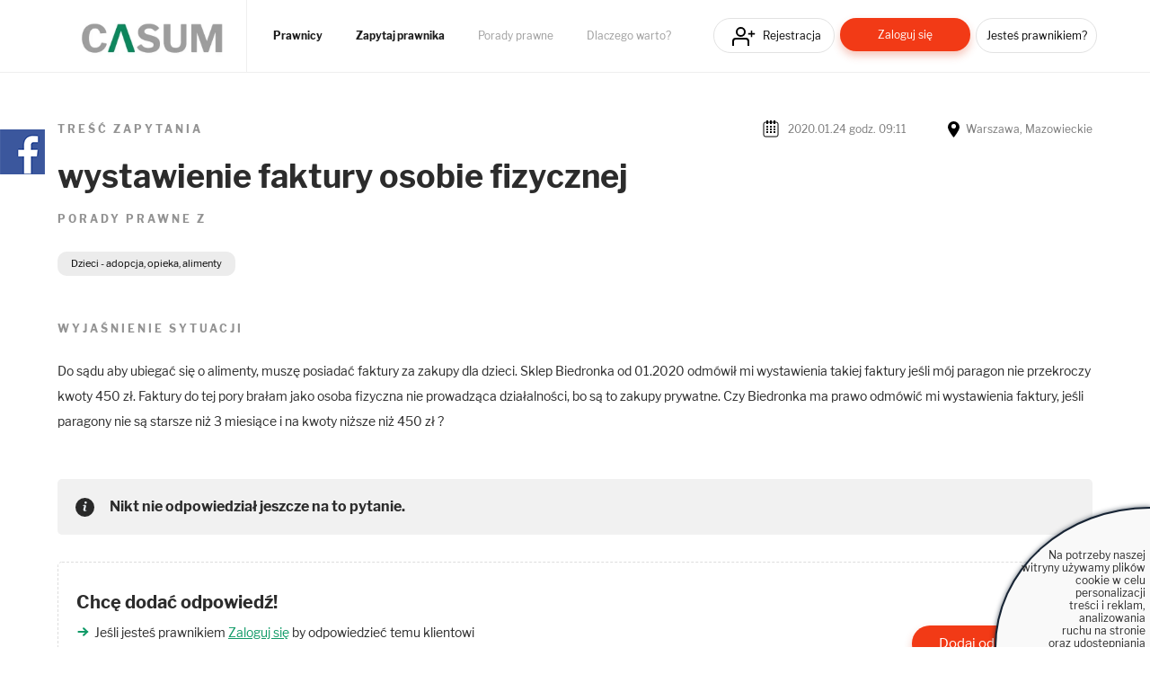

--- FILE ---
content_type: text/html; charset=UTF-8
request_url: https://casum.pl/porada/do-sadu-aby-ubiegac-sie-o-alimenty-musze-posiadac-faktury-za-zakupy-dla
body_size: 7784
content:
<!DOCTYPE html>
<html lang="pl">
    <head>
        <!-- CookiePro Cookie Consent Notice start for casum.pl -->






        <!-- Koniec powiadomienia o zgód plików cookie CookiePro dla casum.pl -->


    <!-- Global site tag (gtag.js) - Google Analytics -->
<script async src="https://www.googletagmanager.com/gtag/js?id=UA-15035756-25"></script>
<script>
  window.dataLayer = window.dataLayer || [];
  function gtag(){dataLayer.push(arguments);}
  gtag('js', new Date());
  gtag('config', 'UA-15035756-25');
</script>    <title>Do sądu aby ubiegać się o alimenty, muszę posiadać faktury za zakupy dla
     - Casum.pl</title>
    <meta charset="UTF-8" />
    <meta name="viewport" content="width=device-width, initial-scale=1">
    <meta name="description" content="Porada prawna:
            Do sądu aby ubiegać się o alimenty, muszę posiadać faktury za zakupy dla
     - Casum.pl">
    <meta name="keywords" content="adwokat, radca prawny, prawnik, prawo, porady prawne">
    <meta property="og:image" content="https://www.casum.pl/bundles/app/images/logo-casum.png" 
    <meta property=”og:url” content=”https://casum.pl” />
        <link rel="icon" type="image/x-icon" href="/favicon.ico" />
        <link rel="stylesheet" href="/bundles/app/css/bootstrap.min.css">
    <link rel="stylesheet" href="/build/app.0efeaefb.css">
    <link rel="stylesheet" href="https://use.fontawesome.com/releases/v5.0.13/css/all.css" integrity="sha384-DNOHZ68U8hZfKXOrtjWvjxusGo9WQnrNx2sqG0tfsghAvtVlRW3tvkXWZh58N9jp" crossorigin="anonymous">
</head>
<body>

    
<header class="page-head">
    <div class="grid">
        <div class="page-logo">
            <a href="/"><img class="lazy-load-img" data-src="/bundles/app/images/logo-casum.webp" alt="Logo" /></a>
        </div>

        <nav class="primary-nav">
                        <ul>
                <li class="primary-nav__item"><a href="/prawnicy" class="primary-nav__link" title="Prawnicy">Prawnicy</a></li>
                <li class="primary-nav__item"><a href="/zadaj-bezplatne-pytanie" class="primary-nav__link" title="Zapytaj prawnika">Zapytaj prawnika</a></li>
                <li class="primary-nav__item"><a href="/porady-prawne" class="primary-nav__link" title="Porady prawne">Porady prawne</a></li>
                <li class="primary-nav__item"><a href="/dlaczego-warto" class="primary-nav__link" title="Dlaczego warto?">Dlaczego warto?</a></li>
            </ul>
        </nav>

        <nav class="secondary-nav">
                            <ul>
                    <li class="secondary-nav__item"><a href="/rejestracja" class="secondary-nav__link btn btn__icon icon__register btn--header-register" title="Rejestracja">Rejestracja</a></li>
                    <li class="secondary-nav__item"><a href="/logowanie" class="secondary-nav__link btn btn__short btn__fill btn__fill--red btn--header-login" title="Zaloguj się">Zaloguj się</a></li>
                    <li class="secondary-nav__item"><a href="/rejestracja?type=lawyer" class="secondary-nav__link btn btn__text--small btn--header-ask" title="Jesteś prawnikiem?">Jesteś prawnikiem?</a></li>
                </ul>
                    </nav>

    </div>
</header>

<p class="hamburger__menu--link"><img src="/bundles/app/images/icons/icon__hamburger.svg" alt="Menu" class="mobile-only" /></p>

<div class="hamburger__menu">
    <div class="hamburger__menu--content"></div>
</div>
    
<div class="main-widget-1 hidden" data-url="/rejestracja">
    <span class="main-widget-1__btn-close hidden" title="Zamknij"><i class="far fa-times-circle"></i></span>
    
    <p>Stwórz <strong>darmową</strong> stronę www Twojej kancelarii.<br/><br/>
        <strong>250 osób dziennie</strong> szuka porady prawnej.<br/>
        Reklamuj się za darmo wśród <span class="main-widget-1__respect"><strong>18 mln</strong></span> użytkowników serwisów:
    </p>
    
    <div class="main-widget-1__slider">

        <a href="https://www.arslege.pl/" target="_blank"><img src="/bundles/app/images/arslege.png" alt="Logo arslege" /></a>
        <a href="https://www.bankier.pl/" rel="nofollow" target="_blank"><img src="/bundles/app/images/logo_bankier.webp" alt="Logo bankier" /></a>
        <a href="https://www.pb.pl/" rel="nofollow" target="_blank"><img src="/bundles/app/images/logo_puls_biznesu.webp" alt="Logo puls biznesu" /></a>
        <a href="https://www.lexlege.pl/" target="_blank"><img src="/bundles/app/images/logo_lexlege.webp" alt="Logo lexlege" /></a>
            
    </div>
</div>

<main>
    <div class="container">
        <div class="row">
            <div class="col-md-12">
                            </div>
        </div>
    </div>
        <div id="content">

        <div class="grid">

            <div class="box__question--content">  

                <div class="box__question">

                    <div class="box__question--holder">
                        <p class="box__question--par-a">Treść zapytania</p>
                        <p class="box__question--date-place"><span class="box__question--date">2020.01.24 godz. 09:11</span> <span class="box__question--place">Warszawa, Mazowieckie</span></p>
                    </div>

                    <h1 class="header-f">wystawienie faktury osobie fizycznej</h1>

                    <ul class="list-a">
                                                    <h2><p class="box__question--par-a" style="font-size: 1.2rem;">Porady prawne z</p>
                             
                            
                            <div class="box__question__categories-list">

                                                                                                                                                        <li class="list-a__item"><a href="/porady-prawne/pl/Dzieci-adopcja-opieka-alimenty" class="list-a__link" target="_blank" title="Dzieci - adopcja, opieka, alimenty">Dzieci - adopcja, opieka, alimenty</a></li>
                                                                                                                        
                            </div>
                                                        </h2>
                        
                    </ul>

                            

                    <p class="box__question--par-a">Wyjaśnienie sytuacji</p>

                    <p class="box__question--info">Do sądu aby ubiegać się o alimenty, muszę posiadać faktury za zakupy dla dzieci.
Sklep Biedronka od 01.2020 odmówił mi wystawienia takiej faktury jeśli mój paragon nie przekroczy kwoty 450 zł. Faktury do tej pory brałam jako osoba fizyczna nie prowadząca działalności, bo są to zakupy prywatne.
Czy Biedronka ma prawo odmówić mi wystawienia faktury, jeśli paragony nie są starsze niż 3 miesiące i na kwoty niższe niż 450 zł ?</p>

                    <div class="main-lawyer-answer">
                                                                    </div>

                                            <div class="question__show-info-answers"></div>
                        <div class="question__answers">
                            <div class="box__alert box__alert--info question__no-one-answer-header">

                                <p class="box__alert--par">Nikt nie odpowiedział jeszcze na to pytanie.</p>

                            </div>
                        </div>
                    
                    
                        <div class="box__question--myanswer">
                            <div class="question__show-info"></div>

                            <p class="box__question--myanswer-par">Chcę dodać odpowiedź!</p>

                            <ul class="list-c">
                                <li class="list-c__item">Jeśli jesteś prawnikiem <a href="/logowanie">Zaloguj się</a> by odpowiedzieć temu klientowi</li>
                                <li class="list-c__item">Jeśli Ty zadałeś to pytanie, możesz kontynuować kontakt z tym prawnikiem
                                    poprzez e-mail, który od nas otrzymałeś.</li>
                            </ul>

                            <p class="box__question--cta"><a href="#" class="btn btn__medium btn__fill btn__fill--red btn__answer-question" title="Dodaj odpowiedź">Dodaj odpowiedź</a></p>

                            
                        </div>

                    

                </div>


            </div>

            
            <div class="clr"></div>

                <div class="box__related-questions">

        <h2 class="header-g"><strong>Inne </strong>pytania z kategorii Dzieci - adopcja, opieka, alimenty</h2>

        <div class="">

                                    
                
                                            <div class="box__related-questions--items">
                        
                        
                            <div class="box__related-questions--item">
                                <div class="box__related-questions--item-content">
                                    <p class="box__related-questions--item-par"><a href="/porada/czy-wymeldowac-dzieci-moze-jeden-z-rodzicow-czy-drugi-rowniez-bedzie" title="Czy wymeldować dzieci może jeden z rodziców czy dr">Czy wymeldować dzieci może jeden z rodziców czy dr</a></p>
                                    <p class="box__related-questions--item-no">
                                        <span>
                                            1
                                                                                            odpowiedź
                                                                                                                                </span>
                                    </p>
                                    <p class="box__related-questions--date-place"><span class="box__related-questions--date">2019.02.05 godz. 12:15</span> <span class="box__related-questions--place">Szczecin, Kujawsko-pomorskie</span></p>
                                </div>
                            </div>

                                                    
                                            
                
            
                
                    
                        
                            <div class="box__related-questions--item">
                                <div class="box__related-questions--item-content">
                                    <p class="box__related-questions--item-par"><a href="/porada/dzien-dobry-chcialbym-zapytac-w-jakim-czasie-po-narodzinach-dziecka-moge" title="Dzień dobry, chciałbym zapytać w jakim czasie po n">Dzień dobry, chciałbym zapytać w jakim czasie po n</a></p>
                                    <p class="box__related-questions--item-no">
                                        <span>
                                            1
                                                                                            odpowiedź
                                                                                                                                </span>
                                    </p>
                                    <p class="box__related-questions--date-place"><span class="box__related-questions--date">2019.02.11 godz. 09:41</span> <span class="box__related-questions--place">Wrocław, Dolnośląskie</span></p>
                                </div>
                            </div>

                                                    
                                            
                
            
                
                    
                        
                            <div class="box__related-questions--item">
                                <div class="box__related-questions--item-content">
                                    <p class="box__related-questions--item-par"><a href="/porada/moje-pytanie-dotyczy-tego-czy-bede-musiala-zaplacic-podatek-od-sprzedazy" title="Moje pytanie dotyczy tego czy będę musiała zapłaci">Moje pytanie dotyczy tego czy będę musiała zapłaci</a></p>
                                    <p class="box__related-questions--item-no">
                                        <span>
                                            1
                                                                                            odpowiedź
                                                                                                                                </span>
                                    </p>
                                    <p class="box__related-questions--date-place"><span class="box__related-questions--date">2019.02.11 godz. 14:58</span> <span class="box__related-questions--place">Warszawa, Kujawsko-pomorskie</span></p>
                                </div>
                            </div>

                                                    
                                                </div>
                                        
                
            
                
            
                
            
                
            
        </div>

        <p class="box__related-questions--see-all"><a href="/porady-prawne/pl/Dzieci-adopcja-opieka-alimenty" class="btn btn__text--smaller btn__small btn__show-other-question-box" title="Zobacz wszystkie">Zobacz wszystkie</a></p>

    </div>


        </div>

    </div>

    
</main>

    <footer class="page-foot">

    <div class="grid">
        
        <div class="page-foot-top">
            <a href="https://bonnier.pl/" rel="nofollow" target="_blank" title="Bonnier"><img class="lazy-load-img" data-src="/bundles/app/images/logo_bonnier.webp" alt="Logo Bonnier" /></a><span class="page-foot-top__colon">:</span>
            <a href="https://www.arslege.pl/" target="_blank" title="Arslege"><img class="lazy-load-img" data-src="/bundles/app/images/arslege.png" alt="Logo Arslege" /></a>
            <a href="https://www.lexlege.pl/" target="_blank" title="Lexlege"><img class="lazy-load-img" data-src="/bundles/app/images/logo_lexlege.webp" alt="Logo Lexlege" /></a>
            <a href="https://www.pb.pl/" rel="nofollow" target="_blank" title="Puls biznesu"><img class="lazy-load-img" data-src="/bundles/app/images/logo_puls_biznesu.webp" alt="Logo Puls biznesu" /></a>
            <a href="https://www.bankier.pl/" rel="nofollow" target="_blank" title="Bankier"><img class="lazy-load-img" data-src="/bundles/app/images/logo_bankier.webp" alt="Logo Bankier pl" /></a>
            <a href="https://pulsmedycyny.pl/" rel="nofollow" target="_blank" title="Puls medycyny"><img class="lazy-load-img" data-src="/bundles/app/images/logo_medycyny.webp" alt="Logo puls medycyny" /></a>
        </div>


        <div class="page-foot__bottom">

            <div class="page-foot__inner">
                <h3 class="header-d">Informacje</h3>
                <nav class="tertiary-nav">	  
                    <ul>
                        <li class="tertiary-nav__item"><a href="/dlaczego-warto" class="tertiary-nav__link" title="Dlaczego warto?">Dlaczego warto?</a></li>
                        <li class="tertiary-nav__item"><a href="/program-lojalnosciowy" class="tertiary-nav__link" title="Program lojalnościowy">Program lojalnościowy</a></li>
                        <li class="tertiary-nav__item"><a href="/kontakt" class="tertiary-nav__link" title="Kontakt">Kontakt</a></li>
                        <li class="tertiary-nav__item"><a href="/regulamin" class="tertiary-nav__link" title="Regulamin">Regulamin</a></li>
                        <li class="tertiary-nav__item"><a href="/najlepsi-prawnicy-portalu" class="tertiary-nav__link" title="Ranking">Ranking</a></li>
                        <li class="tertiary-nav__item"><a href="/faq" class="tertiary-nav__link" title="FAQ">FAQ</a></li>
                        
                    </ul>				  
                </nav>
            </div>

            <div class="page-foot__inner">
                <h3 class="header-d">Portal</h3>
                <nav class="tertiary-nav">	  
                    <ul>
                        <li class="tertiary-nav__item"><a href="/zadaj-bezplatne-pytanie" class="tertiary-nav__link" title="Zapytaj prawnika">Zapytaj prawnika</a></li>
                        
                        <li class="tertiary-nav__item"><a href="/rejestracja" class="tertiary-nav__link tertiary-nav__arrow" title="Rejestracja">Rejestracja</a></li>
                        <li class="tertiary-nav__item"><a href="/logowanie" class="tertiary-nav__link tertiary-nav__arrow" title="Logowanie">Logowanie</a></li>
                    </ul>				  
                </nav>
            </div>

            <div class="page-foot__inner">            
                <h3 class="header-d">Kontakt:</h3>
                <nav class="tertiary-nav">	  
                    <ul>
                        <li class="tertiary-nav__item"><span class="tertiary-nav__arrow"><a href="mailto:kontakt@casum.pl">kontakt(malpa)casum.pl</a></span></li>
                                            </ul>				  
                </nav>
                
                <div class="page-foot__bottom--social">
                    <a href="https://www.linkedin.com/in/casum-innowacyjny-marketing-prawny/" target="_blank" title="Casum"><i class="fab fa-linkedin-in"></i></a>
                    <a href="https://www.facebook.com/MarketingPoprawny" target="_blank" title="Marketing PoPrawny"><i class="fab fa-facebook-f"></i></a>
                </div>
                
            </div>

            <div class="page-foot__inner page-foot__inner--info">            
                <h3 class="header-d">Właściciel</h3>
                <p>Prawomaniacy Sp. z o.o.</p>
                <p>ul. Bajkowa 127/6</p>
                <p>10-696 Olsztyn</p>
                <p>NIP: 739-377-55-51</p>
                <p class="page-foot__inner--capital">Kapitał zakładowy 1.000.050zł</p>
            </div>
        </div>


        <div class="page-foot__rights">
            <p>&copy; 2026 Prawomaniacy Sp. z o.o.</p>
            <p>Wszelkie prawa zastrzeżone. Zakaz kopiowania materiałów bez zgody właściciela.</p>
        </div>

    </div>

</footer>


<div id="cookiesPolicy" class="hidden">
    <p>Na potrzeby naszej<br/>witryny używamy plików<br/>cookie w celu personalizacji<br/>treści i reklam, analizowania<br/>ruchu na stronie<br/>oraz udostępniania funkcji mediów<br/>społecznościowych.  
    <br/>Korzystanie z portalu oznacza<br/>akceptację <a class="click" href="/regulamin">Regulaminu</a>.<br/>Sprawdź też:&nbsp; <a href="/polityka-ciasteczek" class="click">politykę cookies</a> i&nbsp;<a class="click" href="/polityka-prywatnosci">politykę prywatności</a>.</p>
    <span class="main_button polityka_button" onclick="setCookiesPolicyOff();"><b>Akceptuję</b></span>
</div>

<script>
    function showCasumPhone(e) {
        e = e || window.event;
        e.preventDefault();
        $('#hidden_phone_labels').hide();
        $('#hidden_phone').show();
         
    }
</script>



        <script src="/build/app.js"></script>

    <script>
        $(document).ready(function () {
            var agreementModal = $('#agreementModal');
            if (agreementModal.length > 0) {
                setTimeout(function () {
                    agreementModal.modal('show');
                }, 7000);

                $('.btn--accept-marketing-agreement').on('click', function (e) {
                    e.preventDefault();
                    $.ajax({
                        type: 'POST',
                        url: $('.btn--accept-marketing-agreement').attr('href'),
                        data: {},
                        success: function (response) {
                            if (response.ok) {
                                agreementModal.modal('hide');
                            }
                        }
                    });
                });
            }

            // otwiera wszystkie odpowiedzi
            $('.question .collapse.panel-collapse').each(function () {
                $(this).addClass('in');
            });

            $('.btn--mark-sub-answers-as-readed').addClass('hidden');

            $('.btn--close-edit-answer').on('click', function (e) {
                e.preventDefault();
                var cancelEdit = $('.question__answers__item__edit--cancel');
                if (cancelEdit.length > 0 && cancelEdit.hasClass('hidden') != true) {
                    cancelEdit.trigger('click');
                }
            });

            // formularz z zaproponuj/dodaj kategorię
            $('#messageForm2').submit(function (event) {
                event.preventDefault();
                var messageContainer = $('.question__categories-message-box');
                $.ajax({
                    type: 'POST',
                    url: $('.message-suggest-category').val(),
                    data: $(this).serialize(),
                    success: function (response) {
                        if (response.ok) {
                            $('.box__question__categories-list').html(response.html);
                            messageContainer.html(messageDisplayHelper.getAlertSuccessContent(response.info));
                            $('#form2').removeClass('in');
                            linkMoreEvent();
                        } else {
                            messageContainer.html(messageDisplayHelper.getAlertDangerContent(response.info));
                        }
                    }
                });
            });

            $('#messageForm').submit(function (event) {
                event.preventDefault();
                $.ajax({
                    type: 'POST',
                    url: $('.answer-form-url').val(),
                    data: $(this).serialize(),
                    success: function (response) {
                        if (response.ok) {
                            $('.main-lawyer-answer').html(response.html);
                            $('#messageForm textarea').val('');
                            $('.question__show-info').html(messageDisplayHelper.getAlertSuccessContent(response.info));
                            prepareEditTextAreaEvent($('.question__answers__item__edit'));
                            deleteAnserEvent($('.question__answers__item__delete'));
                            helpfulAnswerEvent($('.helpful-answer__btn__item'));
                            subAnswerEvent();
                            userRatingEvent();
                            $('.box__question--myanswer__answer').addClass('hidden');
                            $('.question__no-one-answer-header').addClass('hidden');
                            $('.box__question--myanswer').addClass('hidden');
                            counterEvent($('.question__sub-answer__text'), 400, $('.question__sub-answer'));
                        } else {
                            $('.question__show-info').html(messageDisplayHelper.getAlertDangerContent(response.info));
                        }
                    }
                });
            });
            var prepareEditTextAreaEvent = function (item) {
                var originalAnswer = item.parents('.question__answers__item').find('.question__answers__item__answer').text().trim();
                item.on('click', function (event) {
                    event.preventDefault();
                    $('#show-categories').removeClass('in');
                    var answerArea = $(this).parents('.question__answers__item').find('.question__answers__item__answer');
                    if (answerArea.find('textarea').length == 0) {
                        var prepareEditArea = '<span class="question__sub-answer__text-counter"><span class="counter">0</span>/600 znaków</span><textarea class="main-answer-edit-text" name="message">' + answerArea.text().trim() + '</textarea><br/><button class="btn btn__short btn__fill btn__fill--red question__answers__item__edit-save">Zapisz</button>';

                        answerArea.html('<form class="question__answers__item__answer__form" method="post"></form>');

                        answerArea.find('.question__answers__item__answer__form').html(prepareEditArea);

                        answerArea.find('.question__answers__item__answer__form').prepend($('#messageForm .panel-group').clone());

                        editAnserEvent($(this).parents('.question__answers__item').find('.question__answers__item__edit-save'));

                        $('.question__answers__item__edit--cancel').removeClass('hidden');
                        $(this).addClass('hidden');
                        var container = $(this).parents('.question__answers__item');
                        // dodaje eventy dla kategorii
                        initCategoryEvent(container);
                        $(this).parents('.question__answers__item').find('.messageForm__message-info').html('');
                        // zmienia wartosc href dla collapsa
                        $('.panel-title a', container).attr('href', '#show-categories--answer');
                        $('#show-categories', container).attr('id', 'show-categories--answer');

                        counterEvent($('.main-answer-edit-text'), 600, $('.question__answers__item__answer__form'));
                        $('.main-answer-edit-text').trigger('keyup');
                    }
                });

                $('.question__answers__item__edit--cancel').on('click', function (e) {
                    e.preventDefault();
                    var main = $(this).parents('.question__answers__item').find('.question__answers__item__answer');
                    var answerText = originalAnswer;

                    main.text(answerText);
                    $(this).addClass('hidden');
                    $(this).parents('.question__answers__item').find('.question__answers__item__edit').removeClass('hidden');
                });
            };

            var editAnserEvent = function (item) {
                item.on('click', function (event) {
                    event.preventDefault();
                    var btn = $(this);
                    var url = $(this).parents('.question__answers__item').find('.question__answers__item__edit-url').val();
                    var form = $(this).parents('.question__answers__item').find('.question__answers__item__answer__form');
                    $.ajax({
                        type: 'POST',
                        url: url,
                        data: form.serialize(),
                        success: function (response) {
                            var rootAnswer = btn.closest('.question__answers__item');
                            if (response.ok) {
                                var text = $('textarea', rootAnswer).val();
                                $('.question__answers__item__answer', rootAnswer).html(text);
                                $('.question__answers__item__edit', rootAnswer).removeClass('hidden');
                                $('.question__answers__item__edit--cancel', rootAnswer).addClass('hidden');
                                btn.remove();
                                $('.question__answers__item__message-box', rootAnswer).prepend(messageDisplayHelper.getAlertSuccessContent(response.info));
                            } else {
                                $('.question__answers__item__message-box', rootAnswer).prepend(messageDisplayHelper.getAlertDangerContent(response.info));
                                auxiliaryFunctions.scrollTo($('.question__answers__item__message-box', rootAnswer));
                            }
                        }
                    });
                });
            };
            var deleteAnserEvent = function (item) {
                item.on('click', function (event) {
                    event.preventDefault();
                    if (confirm('Czy na pewno chcesz usunąc swoją odpowiedź. Wiążę się to ze zmianami w Twoim rankingu.')) {
                        var btn = $(this);
                        var url = $(this).parents('.question__answers__item').find('.question__answers__item__delete-url').val();
                        $.ajax({
                            type: 'POST',
                            url: url,
                            data: {},
                            success: function (response) {
                                if (response.ok) {
                                    var rootAnswer = btn.parents('.main-lawyer-answer');
                                    rootAnswer.html('');
                                    $('.box__question--myanswer').removeClass('hidden');
                                    rootAnswer.prepend(messageDisplayHelper.getAlertSuccessContent(response.info));
                                    $('.question__no-one-answer-header').removeClass('hidden');
                                    $('.question__lawyers-answers-header').addClass('hidden');
                                } else {
                                    rootAnswer.prepend(messageDisplayHelper.getAlertDangerContent(response.info));

                                }
                                auxiliaryFunctions.scrollTo($('.question__show-info-answers'));
                            }
                        });
                    }
                });
            };
            var helpfulAnswerEvent = function (items) {
                items.each(function () {
                    $(this).on('click', function (e) {
                        e.preventDefault();
                        var btn = $(this);
                        var url = btn.data('url');
                        $.ajax({
                            type: 'POST',
                            url: url,
                            success: function (response) {
                                if (response.ok) {
                                    btn.parents('.helpful-answer').find('.helpful-answer__more-info').text(response.moreInfo);
                                    btn.parents('.helpful-answer__btn').fadeOut();
                                    btn.parents('.helpful-answer').find('.helpful-answer__title').fadeOut();
                                } else {
                                    btn.parents('.helpful-answer').prepend(messageDisplayHelper.getAlertDangerContent(response.info));
                                }
                            }
                        });
                    });
                });
            };

            var initCategoryEvent = function (container) {
                var categoryList = $('.messageForm__category-list', container);
                if (categoryList.length > 0) {

                    // dla głównych kategorii obsługa wyświetlania
                    $('.messageForm__category-list--main.nav-pills a', container).on('click', function (e) {
                        e.preventDefault();
                        e.stopPropagation();

                        var element = $(this);
                        var parent = element.parents('.nav-pills');
                        var parentLi = element.parents('li');
                        var checkbox = element.find('input[type=checkbox]');
                        var otherMainCats = parent.find('input[type=checkbox]').not(checkbox);

                        otherMainCats.each(function () {
                            $(this).prop('checked', 0);
                            $(this).closest('li').removeClass('active');
                            $('.messageForm__category--tab-content > div', container).not($('.' + element.data('url')), container).each(function () {
                                $(this).removeClass('active');
                            });
                        });

                        checkbox.prop('checked', true);
                        parentLi.addClass('active');
                        $('#' + element.data('url')).addClass('active');
                    });

                    $('.messageForm__category-list__item label, .messageForm__category-list__item .icheckbox ins', container).not('.messageForm__category-list.nav-pills label', container).on('click', function () {
                        checkCategoryOwner($(this));
                    });

                    var checkCategoryOwner = function (item) {
                        var parent = item.parents('li');
                        var checkbox = parent.find('input[type=checkbox]');
                        var url = checkbox.parents('.messageForm__category-list__item').find('.check-category-owner-url').val();
                        var infoContainer = $('.messageForm__message-info', container);

                        $('.loader-container', container).fadeIn();
                        infoContainer.html('');
                        $.ajax({
                            type: 'POST',
                            url: url,
                            data: {},
                            success: function (response) {
                                var ifUnChecked = false;
                                if (response.ok) {
                                    if (!checkRootCategory(checkbox)) {
                                        ifUnChecked = true;
                                    }
                                } else {
                                    checkbox.prop('checked', 1);
                                    parent.find('.icheckbox').addClass('checked');
                                    infoContainer.html(messageDisplayHelper.getAlertDangerContent(response.info));
                                }
                                if (ifUnChecked) {
                                    setTimeout(function () {
                                        checkbox.prop('checked', 0);
                                    }, 100);
                                    parent.find('.icheckbox').removeClass('checked');
                                }
                                $('.loader-container').fadeOut();
                            },
                            error: function () {
                                infoContainer.html(messageDisplayHelper.getAlertDangerContent('Coś poszło nie tak, spróbuj ponownie.'));
                            }
                        });
                    };

                    // sprawdza czy wybrana kategoria jest z tego samego rodzica jeżeli, nie to daje odpowiedni komunikat i cofa zaznaczoną kategorię.
                    var checkRootCategory = function (category) {
                        var parent = category.closest('.messageForm__category__root');
                        var msgContainer = $('.messageForm__message-info', container);
                        var ok = true;

                        if (parent.hasClass('messageForm__category__private')) {
                            var checkboxes = $('.messageForm__category__company', container).find('input[type=checkbox]:checked');
                            if (checkboxes.length > 0) {
                                ok = false;
                            }
                        }
                        if (parent.hasClass('messageForm__category__company')) {
                            var checkboxes = $('.messageForm__category__private', container).find('input[type=checkbox]:checked');
                            if (checkboxes.length > 0) {
                                ok = false;
                            }
                        }
                        if (ok == false) {
                            msgContainer.html(messageDisplayHelper.getAlertDangerContent('Możesz wybierać podkategorie tylko jednej głównej kategorii lub którąś z głównych kategorii.'));
                        } else {
                            msgContainer.html('');
                        }

                        return ok;
                    };
                }
            };

            // sub answer
            var subAnswerEvent = function () {
                $('.question__sub-answer .btn--new-sub-answer').each(function () {
                    $(this).on('click', function (e) {
                        e.preventDefault();
                        var btn = $(this);
                        var mainBox = btn.parents('.question__sub-answer');
                        var url = mainBox.find('.sub-answer-form-url').val();
                        var comment = mainBox.find('textarea[name=sub-answer]');
                        var messageBox = mainBox.find('.question__sub-answer__message-box');
                        
                        if (comment.val().length == 0) {
                            mainBox.prepend(messageDisplayHelper.getAlertDangerContent('Wpisz treść odpowiedzi.'));
                        } else {
                            $.ajax({
                                type: 'POST',
                                url: url,
                                data: {'sub-answer': comment.val()},
                                success: function (response) {
                                    if (response.ok) {
                                        //messageBox.prepend(messageDisplayHelper.getAlertSuccessContent(response.info));
                                        mainBox.find('.chat').removeClass('hidden');
                                        mainBox.find('.chat').append(response.html);
                                        comment.val('');
                                        $('.question__answers__item__delete').remove();
                                    } else {
                                        messageBox.prepend(messageDisplayHelper.getAlertDangerContent(response.info));
                                    }
                                },
                                error: function () {
                                    messageBox.prepend(messageDisplayHelper.getAlertDangerContent('Coś poszło nie tak, spróbuj ponownie.'));
                                }
                            });
                        }

                    });
                });
            };
            subAnswerEvent();

            initCategoryEvent($('.question__answer'));

            prepareEditTextAreaEvent($('.question__answers__item__edit'));
            deleteAnserEvent($('.question__answers__item__delete'));

            helpfulAnswerEvent($('.helpful-answer__btn__item'));

            $('.question__answers--open .panel-collapse').addClass('in');

            var linkMoreEvent = function () {
                $('.list-a__link-more').on('click', function (e) {
                    e.preventDefault();
                    $(this).closest('.list-a').find('' + $(this).data('target') + '').removeClass('hidden');
                    $(this).closest('.list-a__item').remove();
                });
            };
            linkMoreEvent();

            $('.btn--suggest-categories').on('click', function (e) {
                e.preventDefault();
            });

            // uzupełnia gwiazdki przy ocenie prawnika
            var userRatingEvent = function () {
                var userRating = $('.lawyer-stars-box');
                if (userRating.length > 0) {
                    userRating.each(function () {
                        var rating = $('.lawyer-stars-box__value', $(this)).val();
                        $('.stars-inner', $(this)).css('width', auxiliaryFunctions.calculatingStarsRating(rating));
                    });
                }
            };
            userRatingEvent();

            $('.btn__answer-question').on('click', function (e) {
                e.preventDefault();
                var form = $('.box__question--myanswer__answer');

                if (form.length == 0) {
                    $('.question__show-info').html(messageDisplayHelper.getAlertDangerContent('Aby móc dodać odpowiedź, zaloguj się jako prawnik.'));
                } else {
                    form.removeClass('hidden');
                }
            });

            // licznik do odpowiedzi
            counterEvent($('#answer_odpowiedz'), 600, $('#messageForm'));
            if ($('.question__sub-answer__text').length > 0) {
                counterEvent($('.question__sub-answer__text'), 400, $('.question__sub-answer'));
            }
        });
    </script>

<div class="casum-fb-widget__container">
    <div class="casum-fb-widget">
        <div class="casum-fb-widget__logo"><img src="/bundles/app/images/button_fb.png" alt="Logo FB" /></div>
    </div>
    <input type="hidden" class="fb-widget-url" value="/fb-widget" />
</div>
</body>
</html>